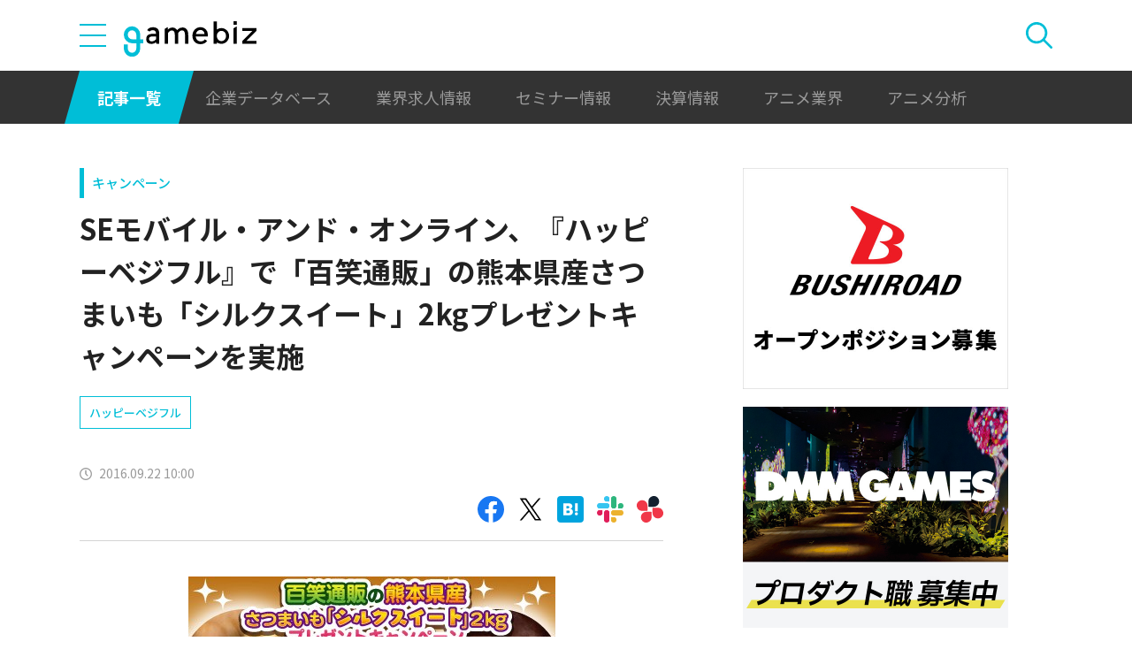

--- FILE ---
content_type: text/html; charset=UTF-8
request_url: https://gamebiz.jp/api/v1/enterprise-advertisements?area=side-silver
body_size: 204
content:
{"id":36,"area_category":"enterprise-advertisement","area_category_name":"\u4f01\u696d\u5e83\u544a","area":"side-silver","area_name":"\u30b5\u30a4\u30c9\u30ab\u30e9\u30e0-\u5e83\u544a\uff1a\u30b7\u30eb\u30d0\u30fc","enterprise_name":"\u682a\u5f0f\u4f1a\u793ef4samurai","link_url":"https:\/\/recruit.f4samurai.jp\/","creative_type":"image","title":"f4samurai\u63a1\u7528","pc_image_media_url":"https:\/\/i3.gamebiz.jp\/media\/a6748677-41da-4ca2-8a96-c6768dd877c8.jpg"}

--- FILE ---
content_type: text/html; charset=utf-8
request_url: https://www.google.com/recaptcha/api2/aframe
body_size: 246
content:
<!DOCTYPE HTML><html><head><meta http-equiv="content-type" content="text/html; charset=UTF-8"></head><body><script nonce="5i1MZfbj8tYsu7faeScNmg">/** Anti-fraud and anti-abuse applications only. See google.com/recaptcha */ try{var clients={'sodar':'https://pagead2.googlesyndication.com/pagead/sodar?'};window.addEventListener("message",function(a){try{if(a.source===window.parent){var b=JSON.parse(a.data);var c=clients[b['id']];if(c){var d=document.createElement('img');d.src=c+b['params']+'&rc='+(localStorage.getItem("rc::a")?sessionStorage.getItem("rc::b"):"");window.document.body.appendChild(d);sessionStorage.setItem("rc::e",parseInt(sessionStorage.getItem("rc::e")||0)+1);localStorage.setItem("rc::h",'1768842446302');}}}catch(b){}});window.parent.postMessage("_grecaptcha_ready", "*");}catch(b){}</script></body></html>

--- FILE ---
content_type: image/svg+xml
request_url: https://gamebiz.jp/img/icons/icon-hatena.svg
body_size: 1322
content:
<svg id="はてな" xmlns="http://www.w3.org/2000/svg" width="60" height="60" viewBox="0 0 60 60">
  <rect id="Rectangle_1" data-name="Rectangle 1" width="60" height="60" rx="8.148" transform="translate(0)" fill="#00a4de"/>
  <g id="Group_3" data-name="Group 3" transform="translate(14.225 16.363)">
    <g id="Group_2" data-name="Group 2">
      <path id="Path_11" data-name="Path 11" d="M348.834,345.518a6.467,6.467,0,0,0-4.536-2.045,7.4,7.4,0,0,0,3.768-2.076,5.422,5.422,0,0,0,1.181-3.685,6.6,6.6,0,0,0-.788-3.247,5.858,5.858,0,0,0-2.3-2.235,9.784,9.784,0,0,0-3.144-1.026,47.441,47.441,0,0,0-6.444-.294h-7.477v27.273h7.7a49.735,49.735,0,0,0,6.693-.317,10.812,10.812,0,0,0,3.434-1.07,6.3,6.3,0,0,0,2.629-2.569,7.8,7.8,0,0,0,.918-3.849A7,7,0,0,0,348.834,345.518ZM336,336.956h1.6a7.562,7.562,0,0,1,3.723.622,2.394,2.394,0,0,1,.952,2.16,2.239,2.239,0,0,1-1.02,2.088,8.189,8.189,0,0,1-3.768.6H336Zm6.331,15.639a7.581,7.581,0,0,1-3.734.666H336V347.3h2.711a7.114,7.114,0,0,1,3.713.681,2.678,2.678,0,0,1,1,2.4A2.377,2.377,0,0,1,342.327,352.595Z" transform="translate(-329.091 -330.909)" fill="#fff"/>
    </g>
    <path id="Path_12" data-name="Path 12" d="M349.757,344.485a3.454,3.454,0,1,0,3.455,3.453A3.453,3.453,0,0,0,349.757,344.485Z" transform="translate(-320.485 -324.121)" fill="#fff"/>
    <rect id="Rectangle_2" data-name="Rectangle 2" width="6" height="18.182" transform="translate(26.273 0)" fill="#fff"/>
  </g>
</svg>
